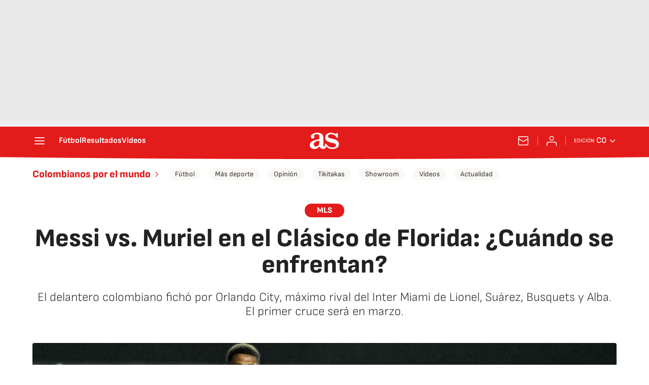

--- FILE ---
content_type: application/javascript; charset=UTF-8
request_url: https://diarioas.disqus.com/count-data.js?1=V4VF2D4K5BFLHEHJZZJJVO5R5I&_=1766385371776
body_size: 233
content:
var DISQUSWIDGETS;

if (typeof DISQUSWIDGETS != 'undefined') {
    DISQUSWIDGETS.displayCount({"text":{"and":"y","comments":{"zero":"0","multiple":"{num} ","one":"1 "}},"counts":[{"id":"V4VF2D4K5BFLHEHJZZJJVO5R5I","comments":0}]});
}

--- FILE ---
content_type: application/x-javascript;charset=utf-8
request_url: https://smetrics.as.com/id?d_visid_ver=5.4.0&d_fieldgroup=A&mcorgid=2387401053DB208C0A490D4C%40AdobeOrg&mid=81817355617565133788391341430777949000&ts=1766385371832
body_size: -39
content:
{"mid":"81817355617565133788391341430777949000"}